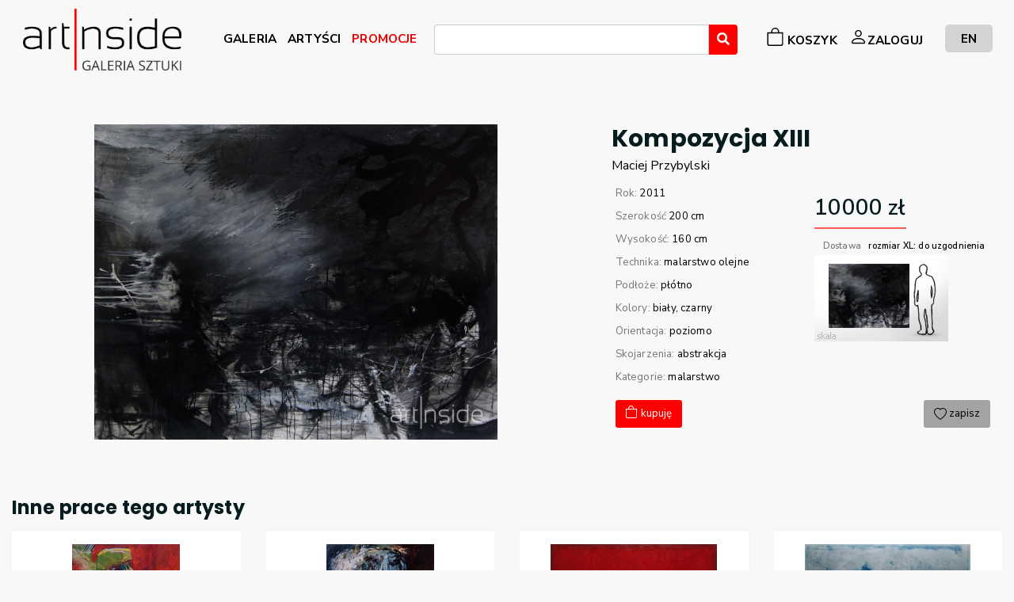

--- FILE ---
content_type: text/css
request_url: https://artinside.pl/wwwroot-public/css/site.css?v=ToiJX2TBDFUfe5dmnMKm29Brtzl7hfgWD128V9lNxc4
body_size: 2718
content:
html {
    font-size: 14px;
}

@media (min-width: 768px) {
    html {
        font-size: 16px;
    }
}

html {
    position: relative;
    min-height: 100%;
}

body {
    margin-bottom: 0px;
    background-color: rgb(245, 245, 245);
    display: flex;
    flex-direction: column;
    min-height: 100vh;
}

.main-footer {
    margin-top: auto;
}

.ml-auto {
    margin-left: auto;
}

@media screen and (min-width: 992px) {
    .ml-lg-auto {
        margin-left: auto;
    }
    
    .footer-direction{
        flex-direction: row;
    }

    .footer-nav{
        flex-direction: row;
    }
}

@media screen and (max-width: 476px) {
    .footer-direction{
        flex-direction: column;
        align-items: start;
        justify-content: start;
    }

    .footer-nav{
        flex-direction: column-reverse;
    }
    
    
    .changeLanguageButton{
        padding-bottom: 100px;
        padding-left: 200px;
        padding-right: 200px;
        padding-top: 100px;
    }
}


.main-nav .nav-item .nav-link {
    font-size: 1.1rem;
    font-weight: 700;
    transition: color 0.2s ease;
}

    .main-nav .nav-item .nav-link:hover {
        color: #000;
    }

@media screen and (min-width: 992px) {
    #top-header .navbar-collapse {
        margin-left: 2em;
    }
}

.splide__slide a {
    display: block;
    width: 100%;
    height: 100%;
}

.splide__slide .slider--img {
    width: 100%;
    overflow: hidden;
}

    .splide__slide .slider--img img {
        width: 100%;
        height: 100%;
        object-fit: cover;
    }

.splide__slide .slider--caption {
    display: flex;
    justify-content: flex-end;
    align-items: flex-start;
    margin-top: 0.25em;
}

    .splide__slide .slider--caption .price {
        margin-left: 1em;
        background-color: rgb(250, 250, 250);
        padding: 0.25em 0.5em;
        border: 1px solid rgb(251, 227, 227);
        text-align: center;
        line-height: 1;
    }

        .splide__slide .slider--caption .price span {
            font-weight: 700;
        }

        .splide__slide .slider--caption .price div {
            font-size: 0.8rem;
        }

@media screen and (max-width: 760px) {
    .splide__slide .slider--caption .splide__text-align{
        display: flex;
        align-items: flex-start;
        justify-content: center;
        margin-right: auto;
        flex-direction: column;
    }

    .splide__slide .slider--caption .price{
        margin-top: 0px;
    }
}

@media screen and (min-width: 760px) {
    .splide__slide .slider--caption .splide__text-align{
        display: flex;
        justify-content: flex-end;
        align-items: center;
        margin-top: 0.25em;
        flex-direction: row;
    }

    .splide__slide .slider--caption .price{
        margin-top: 0.3em;
    }
}
        
.section-heading {
    position: relative;
    font-size: 1.2rem;
    display: inline-block;
}

    .section-heading::after {
        content: "";
        display: block;
        width: 100%;
        height: 2px;
        background: #ff5858;
        position: absolute;
        top: 100%;
        left: 0;
    }

.art-grid {
    display: grid;
    grid-template-columns: repeat(auto-fill, minmax(15rem, 1fr));
    gap: 2em;
}

.art-grid-fit {
    display: grid;
    grid-template-columns: repeat(auto-fit, minmax(15rem, 1fr));
    gap: 2em;
}

.art-grid-width-20 {
    display: grid;
    grid-template-columns: repeat(auto-fill, minmax(20rem, 1fr));
    gap: 2em;
}

.art-item {
    background: #fff;
    padding: 1em;
    display: flex;
    flex-direction: column;
    text-align: center;
}

    .art-item img {
        display: block;
        margin: 0 auto;
        max-height: 20rem;
        object-fit: contain;
    }

    .art-item .art-info {
        margin-top: auto;
    }

        .art-item .art-info a button {
            display: flex;
            flex-direction: column;
            align-items: center;
            line-height: 1.5;
            margin: 0.5em 0;
        }

    .art-item .art-actions {
        display: flex;
        justify-content: space-between;
    }

        .art-item .art-actions button a {
            display: flex;
            flex-direction: column;
            justify-content: center;
            align-items: center;
        }

        .art-item .art-actions strong {
            font-size: 1.1rem;
        }

.btn--primary {
    display: inline-block;
    position: relative;
    color: #000;
    font-weight: 700;
}

    .btn--primary::after {
        content: "";
        position: absolute;
        top: 100%;
        left: 0;
        width: 100%;
        height: 2px;
        background-color: #ff5858;
        transform: scaleX(0.2);
        transform-origin: left;
        transition: transform 0.4s ease;
    }

    .btn--primary:hover::after {
        transform: scaleX(1);
    }

.footer-nav ul {
    display: flex;
    gap: 2em;
    justify-content: flex-end;
    flex-wrap: wrap;
    padding: 1em 0;
}

    .footer-nav ul li {
        margin-bottom: 0;
    }

@media screen and (min-width: 990px) {
    .footer-nav ul {
        gap: 2em;
    }
}

@media screen and (max-width: 990px) {
    .footer-nav ul {
        gap: 0.5em;
    }
}

.ltn__footer-area {
    background: rgb(235, 235, 235);
}

.main-nav .nav-item.with-icon .nav-link i {
    margin-right: 0.5em;
}

.author-grid {
    display: grid;
    grid-template-columns: repeat(auto-fit, minmax(10rem, 1fr));
    gap: 2em;
}

.author-item {
    background: #fff;
    display: flex;
    flex-direction: column;
    text-align: center;
}

    .author-item img {
        display: block;
        object-fit: contain;
        width: 100%;
        max-height: 10rem;
    }

    .author-item .author-info {
        margin: auto 0;
    }

        .author-item .author-info a {
            display: flex;
            flex-direction: column;
            align-items: center;
        }

/* SINGLE PRODUCT */
.product-card {
    display: flex;
    flex-direction: column;
}

@media screen and (min-width: 990px) {
    .product-card {
        flex-direction: row;
    }
}

@media screen and (max-width: 576px) {

    .minimalHeightImageProduct{
        min-height: 300px;
    }
    
    .priceAlign
    {
        margin-top: 1rem;
        justify-content: start;
    }
    
    .productAlign {
        margin-top: 1rem;
        justify-content: center;
    }
}

@media screen and (min-width: 576px) {

    .minimalHeightImageProduct{
        min-height: auto;
    }
    
    .priceAlign
    {
        margin-top: 1rem;
        justify-content: end;
    }
    
    .productAlign {
        justify-content: end;
    }

    .changeLanguageButton{
        padding-bottom: 50px;
        padding-left: 50px;
        padding-right: 50px;
        padding-top: 50px;
    }
}


.product-card .product-info {
    padding: 0;
    display: flex;
    flex-direction: column-reverse;
    gap: 2em;
}

@media screen and (min-width: 990px) {
    .product-card .product-info {
        flex-direction: column;
        margin-left: auto;
    }
}

@media screen and (min-width: 1200px) {
    .product-card .product-info {
        flex-direction: row;
    }
}

.product-card .product-info h2 {
    margin-bottom: 0;
}

.product-card .product-info h3 {
    font-weight: 400;
    font-size: 1.1rem;
}

/*.product-card .product-params {*/
/*    list-style: none;*/
/*    line-height: 1.2;*/
/*    color: #777777;*/
/*    margin: 0 0 0 0;*/
/*    padding: 0;*/
/*}*/
 .product-params {
    list-style: none;
    line-height: 1.2;
    color: #777777;
    margin: 0 0 0 0;
    padding: 0;
}

@media screen and (min-width: 990px) {
    .product-card .product-info {
        margin-left: 3em;
    }
}

/*.product-card .product-params span {*/
/*    color: #000;*/
/*}*/
.product-params span {
    color: #000;
}

    /*.product-card .product-params span a:not(:last-child)::after {*/
    /*    content: ",";*/
    /*}*/
 .product-params span a:not(:last-child)::after {
    content: ",";
}

.product-card .product-price {
    display: flex;
    justify-content: center;
}

    .product-card .product-price .price {
        font-size: 2.5rem;
        font-weight: 700;
        text-align: center;
    }

        .product-card .product-price .price .section-heading {
            font-weight: 700;
            font-size: inherit;
            line-height: 1;
        }

        .product-card .product-price .price .product-actions {
            font-size: 1.1rem;
            margin-top: 1em;
            margin-bottom: 5px;
            display: flex;
            justify-content: center;
            flex-wrap: wrap;
            gap: 1em;
        }

 .scaleBox1 {
    text-align: center;
    /*margin: auto;*/
    height: 110px;
    width: 170px;
    background: url(../css/Images/scale-bg.png) no-repeat;
    overflow: hidden;
}

.scaleBox2 {
    /*margin: auto;*/
    height: 110px;
    width: 170px;
    background: url(../css/Images/scale-bg2.png) no-repeat;
    overflow: hidden;
}

.scaleBox1 img,
    .scaleBox2 img {
        float: right;
        position: relative;
        top: 12px;
        right: 50px;
        max-height: inherit;
    }

    .scaleBox2 img {
        top: 20px;
        right: 50px;
    }

.product-card .product-price .price .product-actions i {
    margin-right: 0.25em;
}

.btn--secondary {
    background-color: #a3a3a3;
    color: #000;
    padding: 0.2em 0.8em;
    display: flex;
    justify-content: center;
    align-items: center;
    border-radius: 0.2em;
}

    .btn--secondary:hover {
        background-color: #808080;
        color: #000;
    }

.btn--danger {
    background-color: #ff0000;
    color: white;
    padding: 0.2em 0.8em;
    display: flex;
    justify-content: center;
    align-items: center;
    border-radius: 0.2em;
}

.btn--danger:hover {
    background-color: #b60505;
    color: navajowhite;
}

.btn--secondary-outline {
    border: 2px solid #a3a3a3;
    border-radius: 0.2em;
    padding: 0.2em 0.9em;
    display: flex;
    justify-content: center;
    align-items: center;
}

@media screen and (max-width: 990px) {
    .product-card img {
        max-height: 20rem;
        /*object-fit: contain;*/
        object-fit: none;
    }
}

/* SINGLE AUTHOR */

.author {
    display: flex;
    flex-direction: column;
    gap: 2em;
}

    .author img {
        object-fit: contain;
        object-position: top left;
        max-height: 15rem;
        max-width: 100%;
    }

    .author .author-info p {
        text-align: justify;
    }

@media screen and (min-width: 990px) {
    .author {
        flex-direction: row;
    }
}

.other-work {
    margin-top: 4em;
}

.table-on-right {
    float: right;
    padding: 5px;
    box-sizing: border-box;
}

.table-on-left {
    float: left;
    padding: 5px;
    box-sizing: border-box;
}

    .table-on-left .table-bordered table,
    .table-on-right .table-bordered table {
        width: 50%;
    }


.inlineListProduct {
    display: flex;
    flex-direction: row;
    /* Below sets up your display method: flex-start|flex-end|space-between|space-around */
    justify-content: flex-start;
    /* Below removes bullets and cleans white-space */
    list-style: none;
    padding: 0;
    /* Bonus: forces no word-wrap */
    white-space: nowrap;
}

.parentOfThInTable{
    display: flex;
    column-gap: 10px;
    flex-direction: row;
    min-width: 200px;
}
.childOfThInTable1{
    margin: auto;
    width: 40%;
    text-align: center;
    align-items:center;
    box-sizing: border-box;
}
.childOfThInTable2{
    width: 60%;
    text-align: start;
    align-items:center;
    box-sizing: border-box;
}

@media screen and (max-width: 560px) {
    .parentOfThInTable {
        flex-direction: column;
    }
}

.childOfThInTable2:hover a {
    color: #ff0000;
}

.text-iconed:hover > * {
    transition: all 0.3s ease 0s;
    color: #ff0000;
}

.boxc {
    display: -webkit-box;
    -webkit-line-clamp: 6;
    -webkit-box-orient: vertical;
    overflow: hidden;
}
.boxc-more {
    -webkit-line-clamp: unset !important;
}

.hr3-footer {
    border-top: 3px solid #bbb;
    margin-bottom: 10px;
}

.changeLanguageButton{
    color: black;
    background-color: lightgrey;
    border-radius: 5px;
    padding: 20px 10px;
    margin-left: 1rem
}

.post {
    font-family: 'Poppins', 'Roboto Mono', sans-serif
}

.post p{
    font-size: 14px;
}

.post button{
    padding-left: 10px;
    padding-right: 10px;
    padding-top: 5px;
    padding-bottom: 5px;
    font-size: 1.25rem;
    background-color: red;
    color: #ffffff;
    border: none;
    cursor: pointer;
}

.post:not(:last-child)
{
    margin-bottom: 20px;
}

.post p:not(:first-child){
    display: none;
}

.hide {
    display: none;
}

.cart-icon
{
    background: url(img/1_ikona_koszyk.png);
    height: 40px;
    width: 40px;
    display: block;
}

.user-icon
{
    background: url(img/2_ikona_moje+konto_ikona.png);
    height: 20px;
    width: 20px;
    display: block;
}

.minimalHeightImageProduct{
    min-height: 300px;
}

.ndd-uberzoom-content img {
    object-fit: contain;
}

.ndd-zoomable-content img {
    object-fit: scale-down;
}

.post p{
    color: black;
}

.blackColor{
    color:black;
}

.blackColor p{
    color: black;
}



--- FILE ---
content_type: text/css
request_url: https://artinside.pl/wwwroot-public/app-assets/css/pages/card-analytics.css
body_size: 1134
content:
/*========================================================
        DARK LAYOUT
=========================================================*/
.customer-info.list-group .list-group-item:last-child {
  border-bottom-left-radius : 0.5rem;
  border-bottom-right-radius : 0.5rem;
}

.customer-info.list-group .list-group-item .series-info i {
  top : 0;
  margin-right : 0.3rem;
}

.avg-sessions .progress {
  margin-top : 0.5rem;
}

.analytics-list.list-group .list-group-item {
  border : 0;
}
.analytics-list.list-group .list-group-item:first-child {
  border-top-left-radius : 0;
  border-top-right-radius : 0;
}
.analytics-list.list-group .list-group-item .btn {
  display : none;
}
.analytics-list.list-group .list-group-item:hover .btn {
  display : inline-block;
}

.chart-dropdown .btn {
  font-size : 0.8rem;
  font-weight : 500;
}
.chart-dropdown .btn:after {
  left : 0;
  position : relative;
}

@media only screen and (max-width: 992px) and (min-width: 768px) {
  .analytics-list .float-left, .analytics-list .float-right {
    display : block;
  }
}

@media screen and (-ms-high-contrast: active), (-ms-high-contrast: none) {
  #dashboard-analytics .avatar .avatar-content, #statistics-card .avatar .avatar-content {
    padding : 0 !important;
  }
}

--- FILE ---
content_type: text/css
request_url: https://artinside.pl/wwwroot-public/css/buttonNoPadding.css
body_size: -74
content:
.noPadding {
    padding: 10px 10px !important;
}